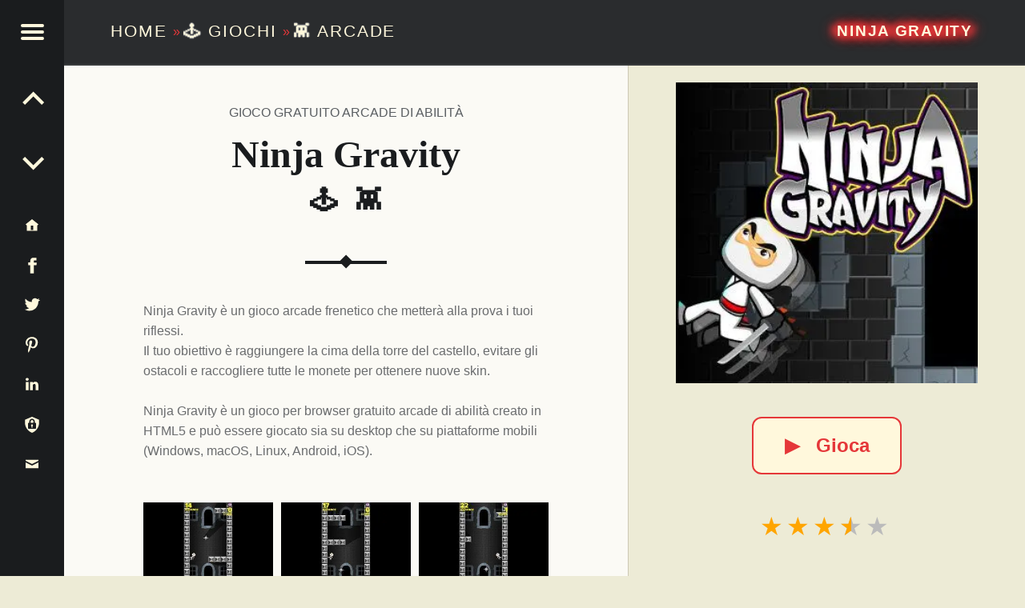

--- FILE ---
content_type: text/html;charset=utf-8
request_url: https://www.contezero.com/it/giochi/arcade/ninja-gravity
body_size: 13210
content:
<!DOCTYPE html>
<html lang="it" prefix="og: http://ogp.me/ns#">
<head>
<meta charset="utf-8" />
<title>Ninja Gravity 🕹️ 👾 | Gioco per browser arcade</title>
<meta name="generator" content="GravCMS" />
<meta name="description" content="Ninja Gravity è un gioco arcade frenetico che metterà alla prova i tuoi riflessi.
Il tuo obiettivo è raggiungere la cima della torre del castello,&hellip;" />
<meta name="viewport" content="width=device-width, initial-scale=1.0, minimum-scale=1.0">
<link rel="alternate" hreflang="x-default" href="https://www.contezero.com/games/arcade/ninja-gravity" />
<link rel="alternate" hreflang="en" href="https://www.contezero.com/games/arcade/ninja-gravity" />
<link rel="alternate" hreflang="de" href="https://www.contezero.com/de/spiele/arcade/ninja-gravity" />
<link rel="alternate" hreflang="es" href="https://www.contezero.com/es/juegos/arcade/ninja-gravity" />
<link rel="alternate" hreflang="fr" href="https://www.contezero.com/fr/jeux/arcade/ninja-gravity" />
<link rel="alternate" hreflang="it" href="https://www.contezero.com/it/giochi/arcade/ninja-gravity" />
<link rel="alternate" hreflang="pt" href="https://www.contezero.com/pt/jogos/arcade/ninja-gravity" />
<link rel="apple-touch-icon" sizes="180x180" href="/apple-touch-icon.png">
<link rel="icon" type="image/png" sizes="32x32" href="/favicon-32x32.png">
<link rel="icon" type="image/png" sizes="16x16" href="/favicon-16x16.png">
<link rel="icon" type="image/png" sizes="48x48" href="/favicon-48x48.png">
<link rel="shortcut icon" href="/favicon.ico" />
<link rel="manifest" href="/site.webmanifest">
<link rel="mask-icon" href="/safari-pinned-tab.svg" color="#5bbad5">
<meta name="msapplication-TileColor" content="#da532c">
<meta name="theme-color" content="#ffffff">
<meta name="twitter:card" content="summary_large_image">
<meta name="twitter:site" content="@ConteZeroGames">
<meta name="twitter:creator" content="@ConteZeroGames">
<meta property="og:url" content="https://www.contezero.com/it/giochi/arcade/ninja-gravity">
<meta property="og:title" content="Ninja Gravity 🕹️ 👾 | Gioco per browser arcade">
<meta property="og:description" content="Ninja Gravity è un gioco arcade frenetico che metterà alla prova i tuoi riflessi.
Il tuo obiettivo è raggiungere la cima della torre del castello,&hellip;">
<meta property="og:image" content="https://www.contezero.com/user/pages/03.games/03.arcade/ninja-gravity/NinjaGravity.jpg">
<link rel="preload" href="/user/pages/03.games/03.arcade/ninja-gravity/NinjaGravity.webp" as="image" type="image/webp">
<link rel="preload" href="/user/pages/03.games/03.arcade/ninja-gravity/thumb_screenshot-2023-05-07.17.03.09.webp" as="image" type="image/webp" media="(min-width: 961px)">
<link rel="preload" href="/user/pages/03.games/03.arcade/ninja-gravity/thumb_screenshot-2023-05-07.17.03.18.webp" as="image" type="image/webp" media="(min-width: 961px)">
<link rel="preload" href="/user/pages/03.games/03.arcade/ninja-gravity/thumb_screenshot-2023-05-07.17.03.25.webp" as="image" type="image/webp" media="(min-width: 961px)">
<style>
html{-ms-text-size-adjust:100%;-webkit-text-size-adjust:100%;overflow-y:scroll;box-sizing:border-box;line-height:1.62;font-family:'Helvetica Neue',Helvetica,Arial,sans-serif;font-size:16px}body{margin:0}article,figure,footer,header,main,nav,section{display:block}[hidden]{display:none}a{background-color:transparent;text-decoration:none;word-wrap:break-word}b,strong{font-weight:700}img{border:0;vertical-align:middle;max-width:100%}svg:not(:root){overflow:hidden}figure,menu,ul{margin:0}hr{box-sizing:content-box;clear:both;height:2px;border:0;margin:3.62em 0;background-color:#eaecee}*,:after,:before{box-sizing:inherit}menu,ul{padding:0}ul{list-style:disc;margin:0 0 1.62em 1.38em}a:hover{text-decoration:underline}a:active,a:hover{outline:0}a:focus{outline:thin dotted}img[height],img[width]{height:auto}li>ul{margin-bottom:0}::selection{text-shadow:none}.clear:after,.clear:before,.clearfix:after,.clearfix:before,.entry-content:after,.entry-content:before,.site-content:after,.site-content:before,.site-footer:after,.site-footer:before,.site-header:after,.site-header:before{content:' ';display:table}.clear,.clear:after,.clearfix:after,.entry-content:after,.site-content:after,.site-footer:after,.site-header:after,div.clear{clear:both}::-webkit-scrollbar{width:8px}::-webkit-scrollbar-track{background:rgba(255,255,255,.5);border-radius:10px;-webkit-box-shadow:0 0 0 1px rgba(255,255,255,.3),inset 0 0 6px rgba(0,0,0,.3)}::-webkit-scrollbar-thumb{background:rgba(0,0,0,.5);border-radius:10px;-webkit-box-shadow:inset 0 0 6px rgba(0,0,0,.3)}::-webkit-scrollbar-thumb:window-inactive{background:rgba(0,0,0,.25)}p{padding:0;margin:0 0 1.62em;word-wrap:break-word}.site-description{font-size:1rem}.h4,.h5,.h6,h4,h5,h6{font-size:1.15em}.h3,h3{font-size:1.24em}.h2,h2{font-size:1.38em}.site-description{font-weight:300}.h2,.h3,.h4,.h5,.h6,.site-info a,h2,h3,h4,h5,h6{font-weight:700}em,i{font-style:italic}.site-description,body{line-height:1.62}.site-title{line-height:1}.h1,.h2,.h3,.h4,.h5,.h6,h1,h2,h3,h4,h5,h6{clear:both;padding:0;margin:6% 0 4%;word-wrap:break-word;text-rendering:optimizeLegibility}.h1:first-child,.h2:first-child,.h3:first-child,.h4:first-child,.h5:first-child,.h6:first-child,h1:first-child,h2:first-child,h3:first-child,h4:first-child,h5:first-child,h6:first-child{margin-top:0}.h1 a,.h2 a,.h3 a,.h4 a,.h5 a,.h6 a,h1 a,h2 a,h3 a,h4 a,h5 a,h6 a{text-decoration:none;color:inherit}.entry-media img{width:100%;vertical-align:top}@-webkit-viewport{width:device-width}@-moz-viewport{width:device-width}@-ms-viewport{width:device-width}@-o-viewport{width:device-width}@viewport{width:device-width}@media only screen and (max-width:960px){body{-webkit-text-size-adjust:none;-ms-text-size-adjust:none}}.site{position:relative;width:100%;margin:0 auto}.site-inner{margin-left:5rem}.entry-category,.h2,.h3,.h4,.h5,.h6,h2,h3,h4,h5,h6{font-family:'Helvetica Neue',Helvetica,Arial,sans-serif}.h1,.titleh,h1{font-family:Georgia,Times,Times New Roman,serif}.site-title{font-size:1.9rem}.navigation .meta-nav{font-size:.62em}.social-links{font-size:1.24em}.navigation a:before{font-size:1.9em}.h1,h1{font-size:3em}.link-more{font-weight:400}.h1,.post .entry-title,h1{font-weight:700}.site-header,.type-img a{line-height:5rem}.h1,.h2,.h3,.h4,.h5,.h6,h1,h2,h3,h4,h5,h6{line-height:1.19}.social-links{line-height:inherit}.h2,h2{text-transform:uppercase}.entry-header{position:relative;text-align:center;padding:1.62em 0 3.62em}.entry-header .entry-title:after,.entry-header .entry-title:before{content:'';display:block;position:absolute;width:20%;height:0;left:40%;bottom:-1px;border-bottom:2px solid}.entry-header .entry-title:after{width:0;left:49.5%;bottom:0;margin:-.19rem;border:.19rem solid;transform:rotate(45deg)}.entry-category{position:absolute;width:100%;left:0;top:-.62em;text-transform:uppercase;white-space:nowrap;overflow:hidden}.entry-title,.page-title{padding:0;margin:0;word-wrap:break-word}.page-title{padding:3.62rem 0;text-align:center}.site-header{position:fixed;width:100%;right:0;top:0;padding:0 3.62rem 0 8.62rem;z-index:998;border-bottom:2px solid;transition:background .4s ease-in-out}.site-branding,.site-title{display:inline-block;margin:0}.site-branding{float:left;color:inherit}.secondary .site-branding{float:none;display:block}.site-title{position:relative;top:-.09em;letter-spacing:.09em;text-transform:uppercase;vertical-align:middle}.logo-font,.site-title{text-rendering:auto}.site-description{margin:0}.entry-title a:hover,.page-title a:hover,.site-branding a:hover{text-decoration:none}.main-navigation a,.site-branding a,.site-branding a:active,.site-title{text-decoration:none;color:#fff8dc}.site-header-widgets{float:right;min-width:38%;max-width:62%;text-align:right}.description-right{display:block;position:relative;max-width:100%;width:100%;margin:0}.breadcrumbs-left{font-size:1.3rem;font-weight:400}.site-description-right{font-size:1rem;font-weight:300}.secondary,.secondary-content{height:100%;transition:.4s ease-in-out}.secondary{position:fixed;width:0;max-width:480px;left:0;top:0;padding:0 5rem 0 0;z-index:999}.secondary-content{display:block;position:absolute;width:100%;width:calc(100% - 5rem);right:5rem;padding:3rem 0 0 3.62rem;line-height:1.62;overflow-y:auto;opacity:0;direction:rtl;transform:translateX(-110%)}.secondary-content-container{direction:ltr;padding-bottom:5rem}.main-navigation a:active,.main-navigation a:hover{color:inherit}.main-navigation ul{padding:0;margin:0;list-style:none}.main-navigation li{padding:0;margin:-1px 0 0;overflow:hidden;border-top:1px solid;border-bottom:1px solid}.main-navigation a{display:block;padding:.62em;color:inherit}.main-navigation li li>a{padding-left:1.62em}.main-navigation li li li>a{padding-left:2.62em}.main-navigation li ul{margin-bottom:-1px}.secondary-controls{position:absolute;width:5rem;right:0;top:0;line-height:5rem}.menu-toggle{display:block;position:relative;width:5rem;height:5rem;padding:0;background:0 0;color:inherit;cursor:pointer;transition:.6s ease-in-out;transform:rotate(0deg)}.menu-toggle:active,.menu-toggle:focus,.menu-toggle:hover{opacity:1}.hamburger-item{position:absolute;display:block;height:4px;width:29px;left:50%;top:50%;margin-left:-14px;border-radius:2px;opacity:1;transition:.6s ease-in-out;transform-origin:0 50%;transform:rotate(0deg)}.hamburger-item:nth-child(1){margin-top:-10px}.hamburger-item:nth-child(2){margin-top:-2px}.hamburger-item:nth-child(3){margin-top:6px}.secondary-controls .social-links{padding:1rem 0;line-height:3rem;text-align:center;float:none}.secondary-controls .navigation.social-links{line-height:inherit;padding:0}.secondary-controls .social-links li{float:none}.secondary-controls .social-links a{display:block;padding:0}.social-links{float:right}.social-links a{padding-left:.62em;color:inherit;transition:.4s}.social-links a:hover{text-decoration:none}a:visited svg {fill:inherit}.social-links a:before{display:inline-block;vertical-align:top}.is-not-singular .content-area{margin-top:5rem}.blog .content-area{position:relative;margin-top:5rem}.navigation .meta-nav{margin-right:1em;text-transform:uppercase;opacity:.66}.alt-content{padding:0 8rem}.titleh{font-weight:700;font-size:1.9rem}.no-upper{text-transform:none}.site-footer{position:relative;padding:2rem 3.62rem;text-align:center}.site-info a{color:inherit}.link-more a,.link-more a:visited{display:inline-block;padding:.62em 1.62em;margin:1em 0 1.62em;border:2px solid;background-color:#fff8dc;text-decoration:none;border-radius:.5em;font-weight:700}.link-more a:active,.link-more a:hover{background-color:#ffdab9;text-decoration:none}@media only screen and (max-width:960px){.site-inner{margin-left:0}.breadcrumbs-left{font-size:1rem;font-weight:300}.is-singular .site .site-header,.site-header{position:relative;width:100%;top:0;padding:1rem 1.62rem 1rem 4rem;line-height:3.62rem}.site .site-header-widgets,.site-branding{float:none;display:block}.site .site-header-widgets{max-width:100%;text-align:left}.secondary{padding:0}.secondary-content{width:calc(100% - 3rem);right:3rem;padding:3.62rem 0 0 2.62rem}.main-navigation li li>a{padding-left:1em}.main-navigation li li li>a{padding-left:2em}.secondary-controls{width:3rem;line-height:3rem;background:inherit}.menu-toggle{width:3rem;height:3rem;right:-3rem;margin-top:3rem;background:inherit}.blog .content-area,.is-not-singular .content-area{margin-top:0}.page .entry-header{margin-top:3.62rem}}@media only screen and (max-width:680px){body{padding-left:0;padding-right:0}.alt-content{padding:0 2rem}.site-footer{padding:1rem}.site-branding{float:none;display:block}.link-more a,.link-more a:visited{display:inline-block;padding:.62em 1.62em;margin:1em 0 1.62em;border:2px solid;background-color:#fff8dc;text-decoration:none;border-radius:.5em}.link-more a:active,.link-more a:hover{background-color:#ffdab9;text-decoration:none}}.hidecont{display:none}.limit-h{max-height:2.4em;overflow:hidden}.site-header{background-color:#2a2c2e;border-color:#3a3c3e}.hamburger-item,.site{background-color:#fbfaf5}.site-footer,body{background-color:#edebd6}.current-menu-item>a,.main-navigation a:hover{background-color:#3a3c3e}.secondary{background-color:#1a1c1e}.current-menu-item>a,.secondary h2,.secondary-controls,.site-header{color:#fff8dc}.secondary{color:#9a9c9e}body{color:#6a6c6e}.h1,.h2,.h3,.h4,.h5,.h6,h1,h2,h3,h4,h5,h6{color:#1a1c1e}.accent-color,a{color:#e53739}.site-content{border-color:#eaecee}.secondary{border-color:#3a3c3e}.main-navigation li,.secondary *,.site-content *,.widget ul li{border-color:inherit}::selection{background:#fafcbe;color:#6a6c2e}@media only screen and (max-width:960px){.site-header{background-color:#2a2c2e}}.site-footer{color:#666}.description-right .site-title{font-weight:700;font-size:1.2rem;padding:.19em .38em;text-shadow:.38em 0 .38em #e53739,-.38em 0 .38em #e53739,0 .19em .38em #e53739,0 -.19em .38em #e53739,.45em 0 .7em #e53739,-.45em 0 .7em #e53739,0 .25em .7em #e53739,0 -.25em .7em #e53739;line-height:1.4}.home-title-shadow{word-break:keep-all;text-shadow:.02em 0 .02em #e53739,-.02em 0 .02em #e53739,0 .02em .02em #e53739,0 -.02em .02em #e53739}.title-postfix-emoji{display:block;letter-spacing:.2em;font-size:.7em;padding:.3em 0 0 .2em}.bread-emoji{text-shadow:.04em 0 .04em #8f9193,-.04em 0 .04em #8f9193,0 .04em .04em #8f9193,0 -.04em .04em #8f9193}.rating{font-size:2rem;line-height:1.5;text-align:center;overflow:hidden;height:4rem}.rating-rel,.rating-single{font-size:1.1rem;line-height:1;text-align:left;overflow:hidden}.rating-single{font-size:2rem;line-height:1.5;float:left;height:3.4rem}.rating-single .star-1,.rating-single .star-2,.rating-single .star-3,.rating-single .star-4,.rating-single .star-5{cursor:pointer}.rating span,.rating-single span{color:#bbb;font-size:2rem;line-height:1.5}.rating span,.rating-rel span,.rating-single div,.rating-single span{position:relative;float:right;text-decoration:none;letter-spacing:.125em;vertical-align:middle}.rating-rel span{color:#bbb;font-size:1.1rem;line-height:1}.rating-single div{display:inline;font-size:2rem;line-height:1.5}.rating span:first-child,.rating-single div:first-child,.rating-single span:first-child{margin-right:.05em}.rating span,.rating span:after,.rating-single span,.rating-single span:after{transition:color .4s}.rating-single[data-rating] span:focus,.rating-single[data-rating] span:focus:after,.rating-single[data-rating] span:focus~span,.rating-single[data-rating] span:focus~span:after,.rating-single[data-rating] span:hover,.rating-single[data-rating] span:hover:after,.rating-single[data-rating] span:hover~span,.rating-single[data-rating] span:hover~span:after{color:tomato;outline:0}.rating-stars{display:inline-block;margin-bottom:.4rem}[data-rating^="0.5"] .star-1:after,[data-rating^="1.5"] .star-2:after,[data-rating^="2.5"] .star-3:after,[data-rating^="3.5"] .star-4:after,[data-rating^="4.5"] .star-5:after{content:'\2605';position:absolute;left:0;right:56%;overflow:hidden}[data-rating^="0.5"] .star-1:after,[data-rating^="1"] .star-1,[data-rating^="1.5"] .star-2:after,[data-rating^="2"] .star-2,[data-rating^="2"] .star-2~span,[data-rating^="2.5"] .star-3:after,[data-rating^="3"] .star-3,[data-rating^="3"] .star-3~span,[data-rating^="3.5"] .star-4:after,[data-rating^="4"] .star-4,[data-rating^="4"] .star-4~span,[data-rating^="4.5"] .star-5:after,[data-rating^="5"] .star-5,[data-rating^="5"] .star-5~span{color:orange}.svgIcon svg{height:3rem;width:3rem;margin:0 auto;vertical-align:middle}.svgIcon{display:block;fill:#fff8dc;stroke:none}.lang-container-main{float:none;display:block;margin-top:.5rem;margin-bottom:3rem}.lang-container{line-height:32px;display:inline;padding:4px 12px 4px 0}.languagepicker{background-color:#fff;display:inline-block;padding:0;height:32px;overflow:hidden;transition:all .3s ease;margin:0 50px 10px 0;vertical-align:top;position:fixed}.languagepicker:hover{height:197px}.languagepicker li{display:block;padding:0;line-height:32px;border-top:1px solid #eee;text-align:center}.languagepicker li a{display:block;padding:0 12px;color:#000;text-decoration:none}.languagepicker li:hover{background-color:#eee}.languagepicker li:first-child a{border:0;background:#fff!important}.roundborders{border-radius:5px}.large:hover{height:245px}.navigation{font-size:1.24em}.post-navigation-info{line-height:inherit;text-align:center}.post-navigation-info-menu{line-height:5rem;height:5rem;font-size:1.24em}.post-navigation-info a{display:block;position:relative;color:inherit}.post-navigation-info a:hover{text-decoration:none}.post-navigation-info .post-title{display:block;position:absolute;left:100%;top:0;padding:0 1.62em;white-space:nowrap;opacity:0;transition:.2s;transform-origin:0 50%;transform:scale(0,1);background-color:#e53739;border-color:#e53739;color:#fff8dc}.post-navigation-info .post-title:before{content:'';display:none;position:absolute;width:0;height:0;right:100%;top:50%;margin:-.62em 0;border:.62em solid transparent;border-right-color:inherit;border-left:0}#menu-toggle{max-width:100%;font-size:1em;border:0;outline:0;line-height:5rem}#menu-btn,#menu-close{display:none}.site-branding a:hover,.social-links a:hover,h2 a:hover{color:#e53739}.social-links .svgIcon:hover{fill:#e53739}.menu-toggle{background-color:#1a1c1e}.menu-toggle .hamburger-item{background-color:#fff8dc}.menu-toggle:active .hamburger-item,.menu-toggle:focus .hamburger-item{background-color:#fff8dc}.menu-toggle:hover .hamburger-item{background-color:#e53739}#menu-btn:checked+#secondary{width:100%;box-shadow:0 0 .62rem rgba(0,0,0,.9)}#menu-btn:checked+#secondary #menu-open{display:none}#menu-btn:checked+#secondary #menu-close{display:block}#menu-btn:not(:checked)+#secondary #menu-open{display:block}#menu-btn:not(:checked)+#secondary #menu-close{display:none}#menu-btn:checked+#secondary .secondary-content{opacity:1;transform:translateX(0)}#menu-btn:checked+#secondary .hamburger-item:nth-child(1){margin-top:-12px;margin-left:-12px;transform:rotate(45deg)}#menu-btn:checked+#secondary .hamburger-item:nth-child(2){width:0;opacity:0}#menu-btn:checked+#secondary .hamburger-item:nth-child(3){margin-top:8px;margin-left:-12px;transform:rotate(-45deg)}#menu-btn:checked+#secondary .menu-toggle{right:0}@media (hover:hover) and (pointer:fine){.post-navigation-info a:hover .post-title,.post-navigation-info label:hover .post-title{left:120%;opacity:.8;transform:scale(1,1)}.post-navigation-info a:hover .post-title:before,.post-navigation-info label:hover .post-title:before{display:block}.custom-img-fade-eff:hover,.custom-img-single-play-eff:hover{opacity:.8}}.cat-emoji{position:absolute;top:50%;left:50%;transform:translate(-50%,-50%);font-size:10rem;text-shadow:0 0 30px rgba(0,0,0,.5);color:#eee}
.screen-bg-img1{background-image: url('/user/pages/03.games/03.arcade/ninja-gravity/screenshot-2023-05-07.17.03.09.webp')}
.screen-bg-img1-j{background-image: url('/user/pages/03.games/03.arcade/ninja-gravity/screenshot-2023-05-07.17.03.09.jpg')}
.screen-bg-img2{background-image: url('/user/pages/03.games/03.arcade/ninja-gravity/screenshot-2023-05-07.17.03.18.webp')}
.screen-bg-img2-j{background-image: url('/user/pages/03.games/03.arcade/ninja-gravity/screenshot-2023-05-07.17.03.18.jpg')}
.screen-bg-img3{background-image: url('/user/pages/03.games/03.arcade/ninja-gravity/screenshot-2023-05-07.17.03.25.webp')}
.screen-bg-img3-j{background-image: url('/user/pages/03.games/03.arcade/ninja-gravity/screenshot-2023-05-07.17.03.25.jpg')}
@-webkit-keyframes fade{0%{opacity:0}to{opacity:1}}@keyframes fade{0%{opacity:0}to{opacity:1}}div.sharedaddy{padding:1.62em 0 0;margin:1.62em 0 0;border-top:2px solid}.entry-content div.sharedaddy h3.sd-title:before,.site div#jp-relatedposts a:before,.site div#jp-relatedposts h3.jp-relatedposts-headline em:before{display:none}.site div#jp-relatedposts{padding-top:1.62em;margin:1.62em 0 0;border-top:2px solid}.site div#jp-relatedposts h3.jp-relatedposts-headline{display:block;float:none;font-size:1em}.site div#img-ss div.jp-relatedposts-items-visual,.site div#jp-relatedposts div.jp-relatedposts-items-visual{margin:0}.site div#jp-relatedposts div.jp-relatedposts-items .jp-relatedposts-post{width:32%;padding:0;margin:0 0 0 2%;opacity:1}.site div#jp-relatedposts div.jp-relatedposts-items .jp-relatedposts-post:first-child{margin:0}.site div#jp-relatedposts div.jp-relatedposts-items .jp-relatedposts-post:nth-child(3n+1){margin:0}.site div#img-ss div.jp-relatedposts-items .jp-relatedposts-post img,.site div#jp-relatedposts div.jp-relatedposts-items .jp-relatedposts-post img{width:100%}.site div#jp-relatedposts div.jp-relatedposts-items-visual h4.jp-relatedposts-post-title{margin:.62em 0 .38em;font-size:1em}@media only screen and (max-width:680px){.site div#jp-relatedposts div.jp-relatedposts-items .jp-relatedposts-post,.site div#jp-relatedposts div.jp-relatedposts-items .jp-relatedposts-post:first-child,.site div#jp-relatedposts div.jp-relatedposts-items .jp-relatedposts-post:nth-child(3n+1){width:100%;margin:1.62em 0 0}}.is-singular .site-inner{position:relative;width:55%;margin:0 0 0 5rem}.is-singular .entry-header{margin-bottom:3rem}.is-singular .entry-header .entry-title:before{bottom:-2px;border-bottom-width:4px}.is-singular .entry-header .entry-title:after{bottom:-2px;border-width:.38rem}.is-singular .site-content{padding:8.62rem 0 3.62rem;max-width:72%;margin:0 auto}.is-singular .entry-media{position:fixed;width:45%;width:calc(45% - 5rem);height:calc(100% - 5rem);right:0;top:5rem;background-position:50% 100%;background-size:contain;overflow:hidden;background-repeat:no-repeat}.entry-content-play{text-align:center}@media only screen and (min-width:961px){.is-singular .entry-media img{margin:0}@supports (object-fit:contain){.is-singular .entry-media img{object-fit:contain}}.is-singular .entry-media{background-color:#edebd6;border-left:1px solid #cdc8b4}.is-singular .entry-media .entry-content-play{margin:0;vertical-align:top}}@media only screen and (max-width:1200px){.is-singular .site-inner{width:62%}.is-singular .entry-media{width:38%;width:calc(38% - 5rem)}}@media only screen and (max-width:1024px){.is-singular .site-content{max-width:84%}}@media only screen and (max-width:960px){.is-singular .site-inner{margin-left:0;width:100%}.is-singular .entry-media .entry-content-play{padding:2rem 0 0}.is-singular .site-header>.site-branding{display:block}.is-singular .entry-media{position:relative;width:auto;height:auto;right:auto;top:auto;margin:0 -9.52%;background:0 0}.is-singular .entry-media img{visibility:visible}.is-singular .site .site-content{padding-top:0}}.link-play-game{font-size:1.5rem;font-weight:600}.sHb,.sHb-i{display:inline-block}.sHb{border-radius:8px;transition:25ms ease-out;padding:7px 10px;font-size:22px;font-family:Helvetica Neue,Helvetica,Arial,sans-serif;text-align:center;line-height:28px;margin:4px 2px;cursor:pointer}.sHb-i svg{width:22px;height:22px;margin:0;vertical-align:middle}.sHb-i{fill:#fff;stroke:none}.sHb-wh{background:#25d366}.sHb-wh:hover{background:#1da851}.sHb-fa{background:#3b5998}.sHb-fa:hover{background:#2d4373}.sHb-tw{background:#55acee}.sHb-tw:hover{background:#2795e9}.sHb-te{background:#54a9eb}.sHb-te:hover{background:#4b97d1}.sHb-em{background:#777}.sHb-em:hover{background:#5e5e5e}.sHb-sk{background:#00aff0}.sHb-sk:hover{background:#077db4}.adtsty{display:block;padding:1px 1px 10px;line-height:28px;height:62px}.site div#jp-relatedposts,div.sharedaddy{border-color:inherit}#jp-relatedposts{display:none;padding-top:1em;margin:1em 0;position:relative;clear:both}.jp-relatedposts:after{content:'';display:block;clear:both}#jp-relatedposts h3.jp-relatedposts-headline{margin:0 0 1em;display:inline-block;float:left;font-size:9pt;font-weight:700;font-family:inherit}#jp-relatedposts h3.jp-relatedposts-headline em:before{content:"";display:block;width:100%;min-width:30px;border-top:1px solid #ddd;border-top:1px solid rgba(0,0,0,.2);margin-bottom:1em}#jp-relatedposts h3.jp-relatedposts-headline em{font-style:normal;font-weight:700}#jp-relatedposts .jp-relatedposts-items{clear:left}#jp-relatedposts .jp-relatedposts-items-visual{margin-right:-20px}#jp-relatedposts .jp-relatedposts-items .jp-relatedposts-post{float:left;width:33%;margin:0 0 1em;box-sizing:border-box}#jp-relatedposts .jp-relatedposts-items-visual .jp-relatedposts-post{padding-right:20px}#jp-relatedposts .jp-relatedposts-items .jp-relatedposts-post:nth-child(3n+4),#jp-relatedposts .jp-relatedposts-items-visual .jp-relatedposts-post:nth-child(3n+4){clear:both}#jp-relatedposts .jp-relatedposts-items .jp-relatedposts-post .jp-relatedposts-post-title a:hover,#jp-relatedposts .jp-relatedposts-items .jp-relatedposts-post:hover .jp-relatedposts-post-title a{text-decoration:underline}#jp-relatedposts .jp-relatedposts-items .jp-relatedposts-post:hover{opacity:1}#jp-relatedposts .jp-relatedposts-items p{font-size:14px;line-height:20px;margin:0;margin-bottom:0}#jp-relatedposts .jp-relatedposts-items-visual h4.jp-relatedposts-post-title{font-size:14px;line-height:20px;text-transform:none;margin:0;font-family:inherit;display:block;max-width:100%}#jp-relatedposts .jp-relatedposts-items .jp-relatedposts-post .jp-relatedposts-post-title a{font-size:inherit;font-weight:400;text-decoration:none;opacity:1}#jp-relatedposts .jp-relatedposts-items .jp-relatedposts-post img.jp-relatedposts-post-img,#jp-relatedposts .jp-relatedposts-items .jp-relatedposts-post span{display:block;max-width:90%;overflow:hidden;text-overflow:ellipsis}#jp-relatedposts .jp-relatedposts-items-visual .jp-relatedposts-post img.jp-relatedposts-post-img,#jp-relatedposts .jp-relatedposts-items-visual .jp-relatedposts-post span{max-width:100%}#jp-relatedposts .jp-relatedposts-items .jp-relatedposts-post .jp-relatedposts-post-context{color:#1a1c1e;opacity:.8}@media only screen and (max-width:640px){#jp-relatedposts .jp-relatedposts-items .jp-relatedposts-post{width:50%}#jp-relatedposts .jp-relatedposts-items .jp-relatedposts-post:nth-child(3n){clear:left}#jp-relatedposts .jp-relatedposts-items-visual{margin-right:20px}}@media only screen and (max-width:320px){#jp-relatedposts .jp-relatedposts-items .jp-relatedposts-post{width:100%;clear:both;margin:0 0 1em}}#content div.sharedaddy,#main div.sharedaddy,div.sharedaddy{clear:both}div.sharedaddy h3.sd-title{margin:0 0 1em;display:inline-block;line-height:1.2;font-size:9pt;font-weight:700}div.sharedaddy h3.sd-title:before{content:"";display:block;width:100%;min-width:30px;border-top:1px solid #ddd;margin-bottom:1em}.site div#jp-relatedposts div.jp-relatedposts-items .related-box{padding-top:1em}h2.cat-links{font-weight:400;color:#5b5f63;font-size:16px;line-height:1.62}.single h2.cat-element{margin:0 .38em;opacity:1}.star-data-container{display:inline;margin:0 18px}.star-count{display:block}.site div#img-ss{padding-top:1.62em;margin:1.62em 0 0;border-color:inherit}#average-votes{padding-left:2rem}#rating-message{color:orange;padding:1.5rem 0;font-weight:700;display:none}#rating-right{cursor:pointer}.star-cont{line-height:.7}.star-cont .star-count{margin-left:2rem}.star-cont .star-score{font-weight:700;margin-left:.5rem}.site div#img-ss div.jp-relatedposts-items .jp-relatedposts-post{width:32%;padding:0;margin:0 0 0 2%}.site div#img-ss div.jp-relatedposts-items .jp-relatedposts-post:first-child{margin:0}.site div#img-ss div.jp-relatedposts-items .jp-relatedposts-post:nth-child(3n+1){margin:0}@media only screen and (max-width:680px){.entry-category{position:static;white-space:normal;padding-top:1.5em}.site div#img-ss div.jp-relatedposts-items .jp-relatedposts-post,.site div#img-ss div.jp-relatedposts-items .jp-relatedposts-post:first-child,.site div#img-ss div.jp-relatedposts-items .jp-relatedposts-post:nth-child(3n+1){width:100%;margin:1.62em 0 0}}#img-ss{display:none;padding-top:1em;margin:1em 0;position:relative;clear:both}#img-ss .jp-relatedposts-items{clear:left}#img-ss .jp-relatedposts-items-visual{margin-right:-20px}#img-ss .jp-relatedposts-items .jp-relatedposts-post{float:left;width:33%;margin:0 0 1em;box-sizing:border-box}#img-ss .jp-relatedposts-items-visual .jp-relatedposts-post{padding-right:20px}#img-ss .jp-relatedposts-items .jp-relatedposts-post:nth-child(3n+4),#img-ss .jp-relatedposts-items-visual .jp-relatedposts-post:nth-child(3n+4){clear:both}@media (hover:hover) and (pointer:fine){#img-ss .jp-relatedposts-items .jp-relatedposts-post:hover{opacity:.8}}@media only screen and (max-width:640px){#img-ss .jp-relatedposts-items .jp-relatedposts-post{width:50%}#img-ss .jp-relatedposts-items .jp-relatedposts-post:nth-child(3n){clear:left}#img-ss .jp-relatedposts-items-visual{margin-right:20px}}@media only screen and (max-width:320px){#img-ss .jp-relatedposts-items .jp-relatedposts-post{width:100%;clear:both;margin:0 0 1em}}#jp-relatedposts .jp-relatedposts-items-visual .jp-relatedposts-post{opacity:1}@media (hover:hover) and (pointer:fine){#jp-relatedposts .jp-relatedposts-items .jp-relatedposts-post:hover{opacity:.8}}#close-imgth1,#close-imgth2,#close-imgth3,#next-imgth1,#next-imgth2,#next-imgth3,#prev-imgth1,#prev-imgth2,#prev-imgth3{display:none}.site div#img-ss div.jp-relatedposts-items div.close-imgth,.site div#img-ss div.jp-relatedposts-items div.next-imgth,.site div#img-ss div.jp-relatedposts-items div.prev-imgth{z-index:999;position:fixed;text-decoration:none;color:#fff;text-shadow:.03em 0 .01em #000,-.03em 0 .01em #000,0 .03em .01em #000,0 -.03em .01em #000}.site div#img-ss div.jp-relatedposts-items div.next-imgth,.site div#img-ss div.jp-relatedposts-items div.prev-imgth{top:50%;transform:translate(0,-50%);font-size:3rem;line-height:5rem}.site div#img-ss div.jp-relatedposts-items div.prev-imgth{left:1%;cursor:pointer}.site div#img-ss div.jp-relatedposts-items div.next-imgth{right:1%;cursor:pointer}.site div#img-ss div.jp-relatedposts-items div.close-imgth{top:1%;right:1%;font-size:4rem;line-height:4rem;cursor:pointer}@media (hover:hover) and (pointer:fine){.site div#img-ss div.jp-relatedposts-items div.close-imgth:hover,.site div#img-ss div.jp-relatedposts-items div.next-imgth:hover,.site div#img-ss div.jp-relatedposts-items div.prev-imgth:hover{color:#e53739}}.site div#img-ss div.jp-relatedposts-items div.gallery-imgth{z-index:999;position:fixed;height:100%;width:100%;margin:0!important;padding:0;background-color:rgba(0,0,0,.9);top:0;left:0;opacity:1;pointer-events:initial}#fullimgth1.fading,#fullimgth2.fading,#fullimgth3.fading{-webkit-animation:fade .5s;animation:fade .5s}.site div#img-ss div.jp-relatedposts-items div.gallery-imgth div.bg-fullimgth{position:fixed;padding:0;max-height:90%;max-width:90%;top:50%;left:50%;margin:0 -50% 0 0;transform:translate(-50%,-50%);object-fit:contain;height:90%;width:90%;background-repeat:no-repeat;background-size:contain;background-position:center}.custom-img-play-eff{position:relative;display:inline-block;cursor:pointer}.custom-img-single-play-eff{display:block;margin:0 auto;vertical-align:bottom;cursor:pointer}@media (hover:hover) and (pointer:fine){.custom-img-play-eff:hover{cursor:zoom-in}.custom-img-single-play-eff:hover:after{position:absolute;top:30%;left:50%;transform:translate(-50%,-55%);content:"\0025B6";font-size:8rem;opacity:.8;text-shadow:0 0 30px rgba(0,0,0,.5);color:#eee}}@media only screen and (min-width:961px){.container-flex{margin:0;padding:0;display:flex;height:100%;width:100%}#media{display:flex;background-color:#edebd6;justify-content:center;align-items:center;flex-direction:column;flex-grow:1}#media_image_container,#media_split{width:100%;display:flex;align-items:center}#media_split{flex-direction:column;height:100%}#media_image_container{height:60%;flex-grow:1;flex-shrink:0;justify-content:center}#media_image{object-fit:contain;width:86%}#media_play,#media_rate{height:20%;width:100%;flex-grow:1;flex-shrink:0;display:flex;align-items:center;justify-content:center}#media_image{z-index:20}#media_play{z-index:30}#media_rate{z-index:10}.link-play-game a{margin:0}}@media only screen and (min-width:1250px){#media_image_container{height:66%}#media_image{width:76%}#media_play,#media_rate{height:17%}}@media only screen and (min-width:1250px) and (hover:hover) and (pointer:fine){.custom-img-single-play-eff:hover:after{top:33%}}@media only screen and (min-width:1500px){#media_image_container{height:72%}#media_image{width:66%}#media_play,#media_rate{height:14%}}@media only screen and (min-width:1500px) and (hover:hover) and (pointer:fine){.custom-img-single-play-eff:hover:after{top:36%}}@media only screen and (min-aspect-ratio:32/13) and (hover:hover) and (pointer:fine){#media_image{width:auto}}@media only screen and (max-aspect-ratio:13/10) and (hover:hover) and (pointer:fine){#media_image{width:90%;margin:0 auto}}@media only screen and (max-width:960px) and (hover:hover) and (pointer:fine){#media_image{width:80%;margin:0 auto}}@media only screen and (max-width:960px){.custom-img-single-play-eff{position:relative}.custom-img-single-play-eff:hover:after{top:50%}}#media_image .post-thumbnail{position:relative;padding-bottom:100%;height:0;overflow:hidden}#media_image .post-thumbnail img{position:absolute;top:0;left:0;height:100%}
</style>
</head>
<body id="top" class="is-singular not-front-page single single-post not-scrolled  ">
<div id="page" class="hfeed site">
<div class="site-inner">
<header id="masthead" class="site-header" >
<div id="breadcrumbs" itemscope itemtype="https://schema.org/BreadcrumbList">
<div class="site-branding">
<span class="site-title logo type-text breadcrumbs-left">
<a href="https://www.contezero.com/it"><span>Home</span></a>
</span>
<span class="accent-color">&nbsp;»&nbsp;</span><span class="site-title logo type-text breadcrumbs-left" itemprop="itemListElement" itemscope itemtype="https://schema.org/ListItem">
<a href="https://www.contezero.com/it/giochi" itemprop="item"><span itemprop="name"><span class="bread-emoji">🕹️</span>&nbsp;Giochi</span></a>
<meta itemprop="position" content="1" />
</span>
<span class="accent-color">&nbsp;»&nbsp;</span><span class="site-title logo type-text breadcrumbs-left" itemprop="itemListElement" itemscope itemtype="https://schema.org/ListItem">
<a href="https://www.contezero.com/it/giochi/arcade" itemprop="item"><span itemprop="name"><span class="bread-emoji">👾</span>&nbsp;Arcade</span></a>
<meta itemprop="position" content="2" />
</span>
</div><div id="site-header-widgets" class="site-header-widgets">
<div class="description-right">
<span class="site-title logo type-text site-description-right" itemprop="itemListElement" itemscope itemtype="https://schema.org/ListItem">
<span itemprop="name">Ninja Gravity</span>
<meta itemprop="item" content="https://www.contezero.com/it/giochi/arcade/ninja-gravity" />
<meta itemprop="position" content="3" />
</span>
</div>
</div>
</div>
<input type="checkbox" id="menu-btn"/>
<section id="secondary" class="secondary">
<div class="secondary-content">
<div class="secondary-content-container">
<div class="site-branding">
<span class="site-title logo type-text titleh">
<a href="https://www.contezero.com/it">ConteZero</a>
</span>
<h2 class="site-description">I Migliori Giochi HTML5 Gratuiti</h2>
</div>
<div class="lang-container-main">
<div class="lang-container">Lingua</div>
<div class="lang-container">
<ul class="languagepicker roundborders">
<li><a href="#">IT</a></li>
<li><a href="/games/arcade/ninja-gravity">EN</a></li>
<li><a href="/de/spiele/arcade/ninja-gravity">DE</a></li>
<li><a href="/es/juegos/arcade/ninja-gravity">ES</a></li>
<li><a href="/fr/jeux/arcade/ninja-gravity">FR</a></li>
<li><a href="/pt/jogos/arcade/ninja-gravity">PT</a></li>
</ul>
</div>
</div>
<nav id="site-navigation" class="main-navigation" role="navigation" itemscope="" itemtype="https://schema.org/SiteNavigationElement">
<div class="menu">
<ul class="nav" id="menu-primary">
<li class="menu-item menu-item-0 ">
<a href="/it/giochi"><span class="bread-emoji">🕹️</span>&nbsp;&nbsp;Giochi</a>
<ul class="sub-menu">
<li class="menu-item menu-item-1 current-menu-item">
<a href="/it/giochi/arcade"><span class="bread-emoji">👾</span>&nbsp;&nbsp;Arcade</a>
</li>
<li class="menu-item menu-item-2 ">
<a href="/it/giochi/avventura"><span class="bread-emoji">🗡️</span>&nbsp;&nbsp;Avventura</a>
</li>
<li class="menu-item menu-item-3 ">
<a href="/it/giochi/azione"><span class="bread-emoji">🏃</span>&nbsp;&nbsp;Azione</a>
</li>
<li class="menu-item menu-item-4 ">
<a href="/it/giochi/carte"><span class="bread-emoji">🃏</span>&nbsp;&nbsp;Carte</a>
</li>
<li class="menu-item menu-item-5 ">
<a href="/it/giochi/casual"><span class="bread-emoji">🏖️</span>&nbsp;&nbsp;Casual</a>
</li>
<li class="menu-item menu-item-6 ">
<a href="/it/giochi/corse"><span class="bread-emoji">🏁</span>&nbsp;&nbsp;Corse</a>
</li>
<li class="menu-item menu-item-7 ">
<a href="/it/giochi/match-3"><span class="bread-emoji">🍬</span>&nbsp;&nbsp;Match 3</a>
</li>
<li class="menu-item menu-item-8 ">
<a href="/it/giochi/rompicapo"><span class="bread-emoji">💡</span>&nbsp;&nbsp;Rompicapo</a>
</li>
<li class="menu-item menu-item-9 ">
<a href="/it/giochi/strategia"><span class="bread-emoji">🏰</span>&nbsp;&nbsp;Strategia</a>
</li>
<li class="menu-item menu-item-10 ">
<a href="/it/giochi/tavolo"><span class="bread-emoji">🎲</span>&nbsp;&nbsp;Tavolo</a>
</li>
</ul>
</li>
<li class="menu-item menu-item-1 ">
<a href="/it/android"><span class="bread-emoji">📱</span>&nbsp;&nbsp;Android</a>
</li>
<li class="menu-item menu-item-2 ">
<a href="/it/linux"><span class="bread-emoji">🐧</span>&nbsp;&nbsp;Linux</a>
</li>
</ul>
</div>
</nav>
</div>
</div>
<div class="secondary-controls">
<div class="post-navigation-info post-navigation-info-menu">
<label id="menu-toggle" class="menu-toggle" role="button" tabindex="0" aria-label="Menu" aria-controls="secondary" aria-expanded="false" for="menu-btn" onclick="javascript:tMenu();">
<span class="hamburger-item"></span>
<span class="hamburger-item"></span>
<span class="hamburger-item"></span>
<span id="menu-open" class="post-title">Menu</span>
<span id="menu-close" class="post-title">Chiudi</span>
</label>
</div>
<nav class="navigation social-links post-navigation-info" role="navigation">
<div class="nav-next svgIcon">
<a rel="next"  href="/it/giochi/arcade/break-many-bricks">
<svg xmlns="http://www.w3.org/2000/svg" viewBox="-1 0 16 16"><path d="M11 11L7.5 7.5 4 11l-1-1 4.5-4.5L12 10z"/></svg>
<span class="post-title"><span class="meta-nav">Prossimo </span>Break MANY Bricks</span>
</a>
</div>
<div class="nav-previous svgIcon">
<a rel="prev" href="/it/giochi/arcade/run-boys">
<svg xmlns="http://www.w3.org/2000/svg" viewBox="-1 0 16 16"><path d="M11 6L7.5 9.5 4 6 3 7l4.5 4.5L12 7z"/></svg>
<span class="post-title"><span class="meta-nav">Precedente </span>Run Boys</span>
</a>
</div>
</nav>
<div class="social-links">
<div class="post-navigation-info svgIcon">
<a href="https://www.contezero.com/it">
<svg xmlns="http://www.w3.org/2000/svg" viewBox="-7 -7 30 30"><path d="M8 3L3 7l1 1v4h8V8l1-1-5-4zm1 8.5H7V8h2v3.5z"/></svg>
<span class="post-title">Home</span>
</a>
</div>
<div class="post-navigation-info svgIcon">
<a href="https://www.facebook.com/ConteZeroGames" onClick="followUs('fb')" target="_blank" rel="nofollow noopener">
<svg xmlns="http://www.w3.org/2000/svg" viewBox="-16 -16 56 56"><path id="fb-svg" d="M18.8 7.5h-4.3v-2c0-1 .6-1 1-1h3v-4h-4.3c-4 0-4.7 3-4.7 4.8v2h-3v4h3v12h5v-12h4l.4-4z"/></svg>
<span class="post-title">Seguici su Facebook</span>
</a>
</div>
<div class="post-navigation-info svgIcon">
<a href="https://twitter.com/ConteZeroGames" onClick="followUs('tw')" target="_blank" rel="nofollow noopener">
<svg xmlns="http://www.w3.org/2000/svg" viewBox="-16 -16 56 56"><path id="tw-svg" d="M23.4 4.8c-.8.4-1.5.4-2.2 0 1-.6 1-1 1.3-2-1 .5-2 1-3 1-.8-1-2-1.4-3.3-1.4-2.5 0-4.6 2-4.6 4.5 0 .4 0 .7.1 1C8 8 4.8 6 2.5 3.3 2 4 2 4.8 2 5.6c0 1.6.8 3 2 3.8-.7 0-1.4-.2-2-.6V9c0 2.2 1.6 4 3.6 4.4-.7.2-1.4.2-2 .1.6 1.8 2.3 3 4.3 3.2-2 1.5-4.3 2.2-6.7 2 2 1.3 4.4 2 7 2 8.4 0 13-7 13-13V7c1-.6 2-1.2 2.6-2z"/></svg>
<span class="post-title">Seguici su Twitter</span>
</a>
</div>
<div class="post-navigation-info svgIcon">
<a href="https://www.pinterest.com/contezerogames" onClick="followUs('pi')" target="_blank" rel="nofollow noopener">
<svg xmlns="http://www.w3.org/2000/svg" viewBox="-16 -16 56 56"><path d="M12 .5C6 .5 2.7 5 2.7 8.8c0 2.3 1 4.3 2.7 5 .3.1.6 0 .7-.3l.3-1c.1-.3.1-.4-.2-.7-.5-.6-1-1.4-1-2.6 0-3.3 2.5-6.3 6.5-6.3 3.6 0 5.5 2.2 5.5 5 0 3.8-1.7 7-4.2 7-1.4 0-2.4-1-2-2.5.4-1.7 1.2-3.5 1.2-4.7 0-1-.6-2-1.8-2C9 5.6 7.8 7 7.8 9c0 1.3.4 2 .4 2l-1.7 7.2c-.5 2-.1 4.8 0 5 0 .2.2.2.3.1.1-.2 1.8-2.3 2.4-4.3l1-3.6c.4 1 1.8 1.7 3.2 1.7 4.3 0 7-4 7-9 0-4-3.3-7.6-8.4-7.6z"/></svg>
<span class="post-title">Seguici su Pinterest</span>
</a>
</div>
<div class="post-navigation-info svgIcon">
<a href="https://it.linkedin.com/in/michelecherici/it" onClick="followUs('li')" target="_blank" rel="nofollow noopener">
<svg xmlns="http://www.w3.org/2000/svg" viewBox="-10 -9 36 36"><path d="M4.7 14H2.2V6.3h2.6V14zM3.4 5.2h0C2.6 5.2 2 4.6 2 3.9c0-.8.6-1.3 1.5-1.3s1.4.6 1.4 1.3c0 .7-.6 1.3-1.5 1.3zM14 14h-2.6V9.9c0-1-.4-1.7-1.3-1.7-.7 0-1.1.5-1.3.9-.1.2-.1.4-.1.6V14H6.1V6.3h2.6v1.1c.3-.5 1-1.3 2.3-1.3 1.7 0 3 1.1 3 3.5V14z"/></svg>
<span class="post-title">Linkedin</span>
</a>
</div>
<div class="post-navigation-info svgIcon">
<a href="https://www.contezero.com/it/privacy">
<svg xmlns="http://www.w3.org/2000/svg" viewBox="-9 -9 38 38"><path d="M10,9.6c-0.6,0-1,0.4-1,1c0,0.4,0.3,0.7,0.6,0.8l-0.3,1.4h1.3l-0.3-1.4c0.4-0.1,0.6-0.4,0.6-0.8v0C11,10,10.6,9.6,10,9.6z   M10.1,5.3c-0.7,0-1.4,0.5-1.4,1.2V8h2.7V6.5C11.3,5.8,10.8,5.3,10.1,5.3z M10,2L3,5v3c0.1,4.4,2.9,8.3,7,9.9c4.1-1.6,6.9-5.5,7-9.9  V5L10,2z M14,13c0,0.6-0.4,1-1,1H7c-0.6,0-1-0.4-1-1V9c0-0.6,0.4-1,1-1h0.3V6.5C7.4,5.1,8.6,4,10,4c1.4,0,2.6,1.1,2.7,2.5V8H13  c0.6,0,1,0.4,1,1V13z"/></svg>
<span class="post-title">Privacy</span>
</a>
</div>
<div class="post-navigation-info svgIcon">
<a href="https://www.contezero.com/it/contact">
<svg xmlns="http://www.w3.org/2000/svg" viewBox="-10 -10 36 36"><path id="em-svg" d="M2 4v1l6 3 6-3V4H2zm0 2.5V12h12V6.5l-6 3-6-3z"/></svg>
<span class="post-title">Contatti</span>
</a>
</div>
</div>
</div>
</section>
</header>
<div id="content" class="site-content">
<div id="primary" class="content-area">
<article itemscope itemtype="https://schema.org/SoftwareApplication" class="post type-post status-publish pentry hentry tag-no-excerpt">
<meta itemprop="applicationCategory" content="Game" />
<meta itemprop="applicationSubCategory" content="Arcade" />
<div class="hidecont">
<span class="author vcard">
<a class="url fn" href="https://www.contezero.com/">ConteZero</a>
</span>
</div>
<div class="entry-media  resp_video">
<div class="container-flex">
<div id="media">
<div id="media_split">
<div id="media_image_container">
<div id="media_image">
<a href="/it/giochi/arcade/ninja-gravity/play:full" onclick="gotoPlay('im','')" aria-label="Ninja Gravity" class="custom-img-single-play-eff" target="_blank" rel="noopener">
<figure class="post-thumbnail">
<picture>
<source type="image/webp" srcset="/user/pages/03.games/03.arcade/ninja-gravity/NinjaGravity.webp">
<img itemprop="image" alt="Gioca a Ninja Gravity  🕹️ 👾" title="Gioca a Ninja Gravity" src="/user/pages/03.games/03.arcade/ninja-gravity/NinjaGravity.jpg">
</picture>
</figure>
</a>
</div>
</div>
<div id="media_play">
<div class="entry-content-play">
<div itemprop="offers" itemscope itemtype="https://schema.org/Offer" class="link-more link-play-game">
<meta itemprop="price" content="0">
<meta itemprop="priceCurrency" content="USD" />
<a href="/it/giochi/arcade/ninja-gravity/play:full" onclick="gotoPlay('bt','')" target="_blank" rel="noopener"><span class="arrow">&#9654;</span>&nbsp;&nbsp;&nbsp;Gioca</a>
</div>
</div>
</div>
<div id="media_rate">
<div class="rating" data-rating="3.5">
<div id="rating-right" onClick="scrollToRate()" class="rating-stars" title="Aggiungi il tuo voto">
<span class="star-5">★</span><span class="star-4">★</span><span class="star-3">★</span><span class="star-2">★</span><span class="star-1">★</span>
</div>
</div>
</div>
</div>
</div>
</div>
</div>
<div class="entry-inner">
<div class="entry-inner">
<header class="entry-header">
<h1 class="entry-title"><span itemprop="name">Ninja Gravity</span><span class="title-postfix-emoji" title="Gioco arcade"> 🕹️ 👾</span></h1>
<div class="entry-category">
<h2 class="cat-links cat-element">
gioco gratuito arcade di abilità
</h2>
</div>
</header>
<div class="clear"></div>
<div class="entry-content">
<div class="clear"></div>
<p itemprop="description">
Ninja Gravity è un gioco arcade frenetico che metterà alla prova i tuoi riflessi.<br />
Il tuo obiettivo è raggiungere la cima della torre del castello, evitare gli ostacoli e raccogliere tutte le monete per ottenere nuove skin.
<br /><br />
Ninja Gravity è un gioco per browser gratuito arcade di abilità creato in HTML5 e può essere giocato sia su desktop che su piattaforme mobili (<span itemprop="operatingSystem">Windows, macOS, Linux, Android, iOS</span>).
</p>
<div id="img-ss" class="jp-relatedposts" style="display: block;">
<div class="jp-relatedposts-items jp-relatedposts-items-visual">
<div id="imgth1" class="jp-relatedposts-post jp-relatedposts-post1 jp-relatedposts-post-thumbs related-box custom-img-play-eff" data-post-id="1" data-post-format="false">
<picture>
<source media="(min-width: 2000px)" type="image/webp" srcset="/user/pages/03.games/03.arcade/ninja-gravity/screenshot-2023-05-07.17.03.09.webp">
<source media="(min-width: 2000px)" srcset="/user/pages/03.games/03.arcade/ninja-gravity/screenshot-2023-05-07.17.03.09.jpg">
<source type="image/webp" srcset="/user/pages/03.games/03.arcade/ninja-gravity/thumb_screenshot-2023-05-07.17.03.09.webp">
<source srcset="/user/pages/03.games/03.arcade/ninja-gravity/thumb_screenshot-2023-05-07.17.03.09.jpg">
<img id="thumbimgth1" itemprop="screenshot" width="300" height="200" alt="Ninja Gravity 🕹️ 👾 | Gioco per browser arcade di abilità - Immagine 1" title="Ninja Gravity - Immagine 1" src="/user/pages/03.games/03.arcade/ninja-gravity/screenshot-2023-05-07.17.03.09.jpg" onclick="fullImg(1)">
</picture>
<div id="fullimgth1"></div> 
<div id="close-imgth1" onclick="fullImgClose(1)">&times;</div>
<div id="next-imgth1" onclick="fullImgSwap(1,2)">&#10095;</div></div>
<div id="imgth2" class="jp-relatedposts-post jp-relatedposts-post2 jp-relatedposts-post-thumbs related-box custom-img-play-eff" data-post-id="2" data-post-format="false">
<picture>
<source media="(min-width: 2000px)" type="image/webp" srcset="/user/pages/03.games/03.arcade/ninja-gravity/screenshot-2023-05-07.17.03.18.webp">
<source media="(min-width: 2000px)" srcset="/user/pages/03.games/03.arcade/ninja-gravity/screenshot-2023-05-07.17.03.18.jpg">
<source type="image/webp" srcset="/user/pages/03.games/03.arcade/ninja-gravity/thumb_screenshot-2023-05-07.17.03.18.webp">
<source srcset="/user/pages/03.games/03.arcade/ninja-gravity/thumb_screenshot-2023-05-07.17.03.18.jpg">
<img id="thumbimgth2" itemprop="screenshot" width="300" height="200" alt="Ninja Gravity 🕹️ 👾 | Gioco per browser arcade di abilità - Immagine 2" title="Ninja Gravity - Immagine 2" src="/user/pages/03.games/03.arcade/ninja-gravity/screenshot-2023-05-07.17.03.18.jpg" onclick="fullImg(2)">
</picture>
<div id="fullimgth2"></div> 
<div id="close-imgth2" onclick="fullImgClose(2)">&times;</div>
<div id="prev-imgth2" onclick="fullImgSwap(2,1)">&#10094;</div><div id="next-imgth2" onclick="fullImgSwap(2,3)">&#10095;</div></div>
<div id="imgth3" class="jp-relatedposts-post jp-relatedposts-post3 jp-relatedposts-post-thumbs related-box custom-img-play-eff" data-post-id="3" data-post-format="false">
<picture>
<source media="(min-width: 2000px)" type="image/webp" srcset="/user/pages/03.games/03.arcade/ninja-gravity/screenshot-2023-05-07.17.03.25.webp">
<source media="(min-width: 2000px)" srcset="/user/pages/03.games/03.arcade/ninja-gravity/screenshot-2023-05-07.17.03.25.jpg">
<source type="image/webp" srcset="/user/pages/03.games/03.arcade/ninja-gravity/thumb_screenshot-2023-05-07.17.03.25.webp">
<source srcset="/user/pages/03.games/03.arcade/ninja-gravity/thumb_screenshot-2023-05-07.17.03.25.jpg">
<img id="thumbimgth3" itemprop="screenshot" width="300" height="200" alt="Ninja Gravity 🕹️ 👾 | Gioco per browser arcade di abilità - Immagine 3" title="Ninja Gravity - Immagine 3" src="/user/pages/03.games/03.arcade/ninja-gravity/screenshot-2023-05-07.17.03.25.jpg" onclick="fullImg(3)">
</picture>
<div id="fullimgth3"></div> 
<div id="close-imgth3" onclick="fullImgClose(3)">&times;</div>
<div id="prev-imgth3" onclick="fullImgSwap(3,2)">&#10094;</div></div>
</div>
</div>
<div id="rating-game"></div>
<div class="sharedaddy sd-sharing-enabled">
<h3 class="sd-title">Valutazione</h3>
<div itemprop="aggregateRating" itemscope itemtype="https://schema.org/AggregateRating" class="star-cont">
<div class="rating-single" data-rating="3.5">
<div class="rating-stars">
<meta itemprop="ratingValue" content="3.5"><div class="star-score" id="average-votes">3,5</div>
<span class="click-trigger star-5" data-click-id="5">★</span><span class="click-trigger star-4" data-click-id="4">★</span><span class="click-trigger star-3" data-click-id="3">★</span><span class="click-trigger star-2" data-click-id="2">★</span><span class="click-trigger star-1" data-click-id="1">★</span>
</div>
</div>
<div class="clear"></div>
<div class="star-data-container">
<meta itemprop="ratingCount" content="2">
<div class="star-count">(<span id="total-votes">2</span> voti)</div>
</div>
<div id="rating-message"></div>
</div>
</div>
<div class="sharedaddy">
<div>
<h3 class="sd-title">Condividi</h3>
<div class="adtsty xAc">
<div class="sHb sHb-fa" onclick="shl(event,'fa',0)" title="Facebook"><div class="sHb-i">
<svg xmlns="http://www.w3.org/2000/svg" viewBox="0 0 24 24"><use href="#fb-svg"/></svg>
</div></div>
<div class="sHb sHb-wh" onclick="shl(event,'wh',0)" title="WhatsApp"><div class="sHb-i">
<svg xmlns="http://www.w3.org/2000/svg" viewBox="0 0 24 24"><path d="M20.1 3.9C17.9 1.7 15 .5 12 .5 5.8.5.7 5.6.7 11.9c0 2 .5 3.9 1.5 5.6L.6 23.4l6-1.6c1.6.9 3.5 1.3 5.4 1.3 6.3 0 11.4-5.1 11.4-11.4-.1-2.8-1.2-5.7-3.3-7.8zM12 21.4c-1.7 0-3.3-.5-4.8-1.3l-.4-.2-3.5 1 1-3.4L4 17c-1-1.5-1.4-3.2-1.4-5.1 0-5.2 4.2-9.4 9.4-9.4 2.5 0 4.9 1 6.7 2.8s2.8 4.2 2.8 6.7c-.1 5.2-4.3 9.4-9.5 9.4zm5.1-7.1c-.3-.1-1.7-.9-1.9-1-.3-.1-.5-.1-.7.1-.2.3-.8 1-.9 1.1-.2.2-.3.2-.6.1s-1.2-.5-2.3-1.4c-.9-.8-1.4-1.7-1.6-2s0-.5.1-.6.3-.3.4-.5c.2-.1.3-.3.4-.5s0-.4 0-.5S9.3 7.6 9 7c-.1-.4-.4-.3-.5-.3h-.6s-.4.1-.7.3c-.3.3-1 1-1 2.4s1 2.8 1.1 3 2 3.1 4.9 4.3l1.6.6c.7.2 1.3.2 1.8.1.6-.1 1.7-.7 1.9-1.3.2-.7.2-1.2.2-1.3-.1-.3-.3-.4-.6-.5z"/></svg>
</div></div>
<div class="sHb sHb-tw" onclick="shl(event,'tw',0)" title="Twitter"><div class="sHb-i">
<svg xmlns="http://www.w3.org/2000/svg" viewBox="0 0 24 24"><use href="#tw-svg"/></svg>
</div></div>
<div class="sHb sHb-sk" onclick="shl(event,'sk',0)" title="Skype"><div class="sHb-i">
<svg xmlns="http://www.w3.org/2000/svg" viewBox="0 0 256 256"><path d="M247 149l-.2 1.4-.4-2.6c.2.4.4.8.7 1.2 1.3-7.2 2-14.6 2-22a120 120 0 0 0-9.5-47.1c-6-14.4-14.8-27.3-26-38.4-11-11-24-19.8-38.4-26a120 120 0 0 0-47-9.5c-7.7 0-15.4.7-23 2.2 0 0 0 0-.1 0l1.3.7-2.5-.4 1.3-.3C94.8 3 83.3 0 71.6 0A71 71 0 0 0 21 21 71 71 0 0 0 0 71.6c0 12.2 3 24 9 34.7l.2-1.3.4 2.5-.7-1.2L7.2 127a120 120 0 0 0 9.5 47.1c6 14.4 14.8 27.3 26 38.4A120 120 0 0 0 81 238.5a120 120 0 0 0 47.1 9.5c7 0 14.2-.6 21.2-2-.4-.2-.8-.4-1.2-.7l2.6.5h-1.4c10.7 6 22.8 9.3 35.2 9.3a71 71 0 0 0 50.6-21 71 71 0 0 0 21-50.6c0-12.2-3-24.2-9-34.8h0zm-118.4 52c-43 0-62.2-21-62.2-37 0-8 6-13.8 14.3-13.8 18.4 0 13.6 26.4 48 26.4 17.6 0 27.2-9.5 27.2-19.3 0-6-3-12.4-14.5-15.2l-38.2-9.5c-30.8-7.7-36.3-24.3-36.3-40C66.8 60.3 97.4 48 126 48c26.4 0 57.6 14.6 57.6 34 0 8.3-7.2 13.2-15.5 13.2-15.7 0-12.8-21.7-44.4-21.7-15.7 0-24.4 7-24.4 17.3 0 10 12.4 13.4 23 15.8l28.3 6.3c31 7 38.8 25 38.8 42 0 26.4-20.2 46-61 46zm19.5 44.3l1.2.7c.5-.1 1-.1 1.4-.2l-2.6-.5zm98.7-95l.2-1.4c-.2-.4-.4-.8-.7-1.2l.4 2.6zM9.2 105c-.1.4-.1 1-.2 1.3l.7 1.2-.4-2.5zm97.2-96c-.4-.2-.8-.4-1.3-.7l-1.3.3 2.5.4z"/></svg>
</div></div>
<div class="sHb sHb-te" onclick="shl(event,'te',0)" title="Telegram"><div class="sHb-i">
<svg xmlns="http://www.w3.org/2000/svg" viewBox="0 0 24 24"><path d="M.7 8.5c-.4.2-.7 1-.7 1s.3.9.7 1l5.1 1.9 2 6.4a1.1 1.1 0 0 0 1.8.5l3-2.4a.4.4 0 0 1 .5 0l5.3 3.9a1.1 1.1 0 0 0 1.7-.7L24 1.3A1.1 1.1 0 0 0 22.5.1L.7 8.5z"/></svg>
</div></div>
<div class="sHb sHb-em" onclick="shl(event,'em',0)" title="E-Mail"><div class="sHb-i">
<svg xmlns="http://www.w3.org/2000/svg" viewBox="2 3 12 12"><use href="#em-svg"/></svg>
</div></div>
</div>
</div>
</div>
</div>
<div id="jp-relatedposts" class="jp-relatedposts" style="display: block;">
<h3 class="jp-relatedposts-headline"><em>Giochi simili</em></h3>
<div class="jp-relatedposts-items jp-relatedposts-items-visual">
<div class="jp-relatedposts-post jp-relatedposts-post1 jp-relatedposts-post-thumbs related-box" data-post-id="1" data-post-format="false">
<div class="custom-img-fade-eff">
<a class="jp-relatedposts-post-a" href="/it/giochi/arcade/chroma-trek" title="Chroma Trek">
<picture>
<source type="image/webp" srcset="/user/pages/03.games/03.arcade/chroma-trek/320x184_ChromaTrek.webp">
<img alt="Chroma Trek" class="jp-relatedposts-post-img" src="/user/pages/03.games/03.arcade/chroma-trek/320x184_ChromaTrek.jpg" loading="lazy" width="320" height="184">
</picture>
</a>
</div>
<h4 class="jp-relatedposts-post-title">
<a class="jp-relatedposts-post-a" href="/it/giochi/arcade/chroma-trek" title="Chroma Trek">Chroma Trek</a>
</h4>
<div class="rating-rel" data-rating="3.5">
<div class="rating-stars">
<span class="star-5">★</span><span class="star-4">★</span><span class="star-3">★</span><span class="star-2">★</span><span class="star-1">★</span>
</div>
</div>
<p class="jp-relatedposts-post-context">Arcade</p>
<p>Chroma Trek è un gioco arcade luminoso con grafica in stile&hellip;</p>
</div>
<div class="jp-relatedposts-post jp-relatedposts-post2 jp-relatedposts-post-thumbs related-box" data-post-id="2" data-post-format="false">
<div class="custom-img-fade-eff">
<a class="jp-relatedposts-post-a" href="/it/giochi/arcade/homerun-derby" title="HomeRun Derby">
<picture>
<source type="image/webp" srcset="/user/pages/03.games/03.arcade/homerun-derby/320x184_HomeRunDerby.webp">
<img alt="HomeRun Derby" class="jp-relatedposts-post-img" src="/user/pages/03.games/03.arcade/homerun-derby/320x184_HomeRunDerby.jpg" loading="lazy" width="320" height="184">
</picture>
</a>
</div>
<h4 class="jp-relatedposts-post-title">
<a class="jp-relatedposts-post-a" href="/it/giochi/arcade/homerun-derby" title="HomeRun Derby">HomeRun Derby</a>
</h4>
<div class="rating-rel" data-rating="3.5">
<div class="rating-stars">
<span class="star-5">★</span><span class="star-4">★</span><span class="star-3">★</span><span class="star-2">★</span><span class="star-1">★</span>
</div>
</div>
<p class="jp-relatedposts-post-context">Arcade</p>
<p>HomeRun Derby è un fantastico gioco di baseball con una&hellip;</p>
</div>
<div class="jp-relatedposts-post jp-relatedposts-post3 jp-relatedposts-post-thumbs related-box" data-post-id="3" data-post-format="false">
<div class="custom-img-fade-eff">
<a class="jp-relatedposts-post-a" href="/it/giochi/arcade/golf-mini" title="Golf Mini">
<picture>
<source type="image/webp" srcset="/user/pages/03.games/03.arcade/golf-mini/320x184_GolfMini.webp">
<img alt="Golf Mini" class="jp-relatedposts-post-img" src="/user/pages/03.games/03.arcade/golf-mini/320x184_GolfMini.jpg" loading="lazy" width="320" height="184">
</picture>
</a>
</div>
<h4 class="jp-relatedposts-post-title">
<a class="jp-relatedposts-post-a" href="/it/giochi/arcade/golf-mini" title="Golf Mini">Golf Mini</a>
</h4>
<div class="rating-rel" data-rating="4">
<div class="rating-stars">
<span class="star-5">★</span><span class="star-4">★</span><span class="star-3">★</span><span class="star-2">★</span><span class="star-1">★</span>
</div>
</div>
<p class="jp-relatedposts-post-context">Arcade</p>
<p>Golf Mini è un gioco fantastico e avvincente con una grafica&hellip;</p>
</div>
<div class="jp-relatedposts-post jp-relatedposts-post4 jp-relatedposts-post-thumbs related-box" data-post-id="4" data-post-format="false">
<div class="custom-img-fade-eff">
<a class="jp-relatedposts-post-a" href="/it/giochi/arcade/football-soccer" title="Football Soccer">
<picture>
<source type="image/webp" srcset="/user/pages/03.games/03.arcade/football-soccer/320x184_FootballSoccer.webp">
<img alt="Football Soccer" class="jp-relatedposts-post-img" src="/user/pages/03.games/03.arcade/football-soccer/320x184_FootballSoccer.jpg" loading="lazy" width="320" height="184">
</picture>
</a>
</div>
<h4 class="jp-relatedposts-post-title">
<a class="jp-relatedposts-post-a" href="/it/giochi/arcade/football-soccer" title="Football Soccer">Football Soccer</a>
</h4>
<div class="rating-rel" data-rating="4.5">
<div class="rating-stars">
<span class="star-5">★</span><span class="star-4">★</span><span class="star-3">★</span><span class="star-2">★</span><span class="star-1">★</span>
</div>
</div>
<p class="jp-relatedposts-post-context">Arcade</p>
<p>Gioca a questo fantastico gioco di calcio con una splendida&hellip;</p>
</div>
<div class="jp-relatedposts-post jp-relatedposts-post5 jp-relatedposts-post-thumbs related-box" data-post-id="5" data-post-format="false">
<div class="custom-img-fade-eff">
<a class="jp-relatedposts-post-a" href="/it/giochi/arcade/3d-bowling" title="3D Bowling">
<picture>
<source type="image/webp" srcset="/user/pages/03.games/03.arcade/3d-bowling/320x184_3DBowling.webp">
<img alt="3D Bowling" class="jp-relatedposts-post-img" src="/user/pages/03.games/03.arcade/3d-bowling/320x184_3DBowling.jpg" loading="lazy" width="320" height="184">
</picture>
</a>
</div>
<h4 class="jp-relatedposts-post-title">
<a class="jp-relatedposts-post-a" href="/it/giochi/arcade/3d-bowling" title="3D Bowling">3D Bowling</a>
</h4>
<div class="rating-rel" data-rating="4.5">
<div class="rating-stars">
<span class="star-5">★</span><span class="star-4">★</span><span class="star-3">★</span><span class="star-2">★</span><span class="star-1">★</span>
</div>
</div>
<p class="jp-relatedposts-post-context">Arcade</p>
<p>3D Bowling è un gioco sportivo che ti regalerà un'esperienza&hellip;</p>
</div>
<div class="jp-relatedposts-post jp-relatedposts-post6 jp-relatedposts-post-thumbs related-box" data-post-id="6" data-post-format="false">
<div class="custom-img-fade-eff">
<a class="jp-relatedposts-post-a" href="/it/giochi/arcade/geometry-vibes" title="Geometry Vibes">
<picture>
<source type="image/webp" srcset="/user/pages/03.games/03.arcade/geometry-vibes/320x184_GeometryVibes.webp">
<img alt="Geometry Vibes" class="jp-relatedposts-post-img" src="/user/pages/03.games/03.arcade/geometry-vibes/320x184_GeometryVibes.jpg" loading="lazy" width="320" height="184">
</picture>
</a>
</div>
<h4 class="jp-relatedposts-post-title">
<a class="jp-relatedposts-post-a" href="/it/giochi/arcade/geometry-vibes" title="Geometry Vibes">Geometry Vibes</a>
</h4>
<div class="rating-rel" data-rating="3.5">
<div class="rating-stars">
<span class="star-5">★</span><span class="star-4">★</span><span class="star-3">★</span><span class="star-2">★</span><span class="star-1">★</span>
</div>
</div>
<p class="jp-relatedposts-post-context">Arcade</p>
<p>Geometry Vibes è un gioco arcade veloce che metterà a dura&hellip;</p>
</div>
<div class="jp-relatedposts-post jp-relatedposts-post7 jp-relatedposts-post-thumbs related-box" data-post-id="7" data-post-format="false">
<div class="custom-img-fade-eff">
<a class="jp-relatedposts-post-a" href="/it/giochi/arcade/star-wing" title="Star Wing">
<picture>
<source type="image/webp" srcset="/user/pages/03.games/03.arcade/star-wing/320x184_StarWing.webp">
<img alt="Star Wing" class="jp-relatedposts-post-img" src="/user/pages/03.games/03.arcade/star-wing/320x184_StarWing.jpg" loading="lazy" width="320" height="184">
</picture>
</a>
</div>
<h4 class="jp-relatedposts-post-title">
<a class="jp-relatedposts-post-a" href="/it/giochi/arcade/star-wing" title="Star Wing">Star Wing</a>
</h4>
<div class="rating-rel" data-rating="4.5">
<div class="rating-stars">
<span class="star-5">★</span><span class="star-4">★</span><span class="star-3">★</span><span class="star-2">★</span><span class="star-1">★</span>
</div>
</div>
<p class="jp-relatedposts-post-context">Arcade</p>
<p>Star Wing è un gioco sparatutto spaziale pieno di esplosioni&hellip;</p>
</div>
<div class="jp-relatedposts-post jp-relatedposts-post8 jp-relatedposts-post-thumbs related-box" data-post-id="8" data-post-format="false">
<div class="custom-img-fade-eff">
<a class="jp-relatedposts-post-a" href="/it/giochi/arcade/blocks-breaker" title="Blocks Breaker">
<picture>
<source type="image/webp" srcset="/user/pages/03.games/03.arcade/blocks-breaker/320x184_BlocksBreaker.webp">
<img alt="Blocks Breaker" class="jp-relatedposts-post-img" src="/user/pages/03.games/03.arcade/blocks-breaker/320x184_BlocksBreaker.jpg" loading="lazy" width="320" height="184">
</picture>
</a>
</div>
<h4 class="jp-relatedposts-post-title">
<a class="jp-relatedposts-post-a" href="/it/giochi/arcade/blocks-breaker" title="Blocks Breaker">Blocks Breaker</a>
</h4>
<div class="rating-rel" data-rating="3.5">
<div class="rating-stars">
<span class="star-5">★</span><span class="star-4">★</span><span class="star-3">★</span><span class="star-2">★</span><span class="star-1">★</span>
</div>
</div>
<p class="jp-relatedposts-post-context">Arcade</p>
<p>Blocks Breaker è un gioco arcade in cui devi distruggere&hellip;</p>
</div>
<div class="jp-relatedposts-post jp-relatedposts-post9 jp-relatedposts-post-thumbs related-box" data-post-id="9" data-post-format="false">
<div class="custom-img-fade-eff">
<a class="jp-relatedposts-post-a" href="/it/giochi/arcade/hoop-world-3d" title="Hoop World 3D">
<picture>
<source type="image/webp" srcset="/user/pages/03.games/03.arcade/hoop-world-3d/320x184_HoopWorld3D.webp">
<img alt="Hoop World 3D" class="jp-relatedposts-post-img" src="/user/pages/03.games/03.arcade/hoop-world-3d/320x184_HoopWorld3D.jpg" loading="lazy" width="320" height="184">
</picture>
</a>
</div>
<h4 class="jp-relatedposts-post-title">
<a class="jp-relatedposts-post-a" href="/it/giochi/arcade/hoop-world-3d" title="Hoop World 3D">Hoop World 3D</a>
</h4>
<div class="rating-rel" data-rating="4">
<div class="rating-stars">
<span class="star-5">★</span><span class="star-4">★</span><span class="star-3">★</span><span class="star-2">★</span><span class="star-1">★</span>
</div>
</div>
<p class="jp-relatedposts-post-context">Arcade</p>
<p>Hoop World 3D è un fantastico gioco di basket con una splendida&hellip;</p>
</div>
<div class="jp-relatedposts-post jp-relatedposts-post10 jp-relatedposts-post-thumbs related-box" data-post-id="10" data-post-format="false">
<div class="custom-img-fade-eff">
<a class="jp-relatedposts-post-a" href="/it/giochi/arcade/zrist-dx" title="Zrist DX">
<picture>
<source type="image/webp" srcset="/user/pages/03.games/03.arcade/zrist-dx/320x184_ZristDX.webp">
<img alt="Zrist DX" class="jp-relatedposts-post-img" src="/user/pages/03.games/03.arcade/zrist-dx/320x184_ZristDX.jpg" loading="lazy" width="320" height="184">
</picture>
</a>
</div>
<h4 class="jp-relatedposts-post-title">
<a class="jp-relatedposts-post-a" href="/it/giochi/arcade/zrist-dx" title="Zrist DX">Zrist DX</a>
</h4>
<div class="rating-rel" data-rating="3.5">
<div class="rating-stars">
<span class="star-5">★</span><span class="star-4">★</span><span class="star-3">★</span><span class="star-2">★</span><span class="star-1">★</span>
</div>
</div>
<p class="jp-relatedposts-post-context">Arcade</p>
<p>Zrist DX è un gioco arcade con oltre 70 livelli per il tuo&hellip;</p>
</div>
<div class="jp-relatedposts-post jp-relatedposts-post11 jp-relatedposts-post-thumbs related-box" data-post-id="11" data-post-format="false">
<div class="custom-img-fade-eff">
<a class="jp-relatedposts-post-a" href="/it/giochi/arcade/siberian-strike" title="Siberian Strike">
<picture>
<source type="image/webp" srcset="/user/pages/03.games/03.arcade/siberian-strike/320x184_SiberianStrike.webp">
<img alt="Siberian Strike" class="jp-relatedposts-post-img" src="/user/pages/03.games/03.arcade/siberian-strike/320x184_SiberianStrike.jpg" loading="lazy" width="320" height="184">
</picture>
</a>
</div>
<h4 class="jp-relatedposts-post-title">
<a class="jp-relatedposts-post-a" href="/it/giochi/arcade/siberian-strike" title="Siberian Strike">Siberian Strike</a>
</h4>
<div class="rating-rel" data-rating="4">
<div class="rating-stars">
<span class="star-5">★</span><span class="star-4">★</span><span class="star-3">★</span><span class="star-2">★</span><span class="star-1">★</span>
</div>
</div>
<p class="jp-relatedposts-post-context">Arcade</p>
<p>Siberian Strike è un classico gioco sparatutto arcade con&hellip;</p>
</div>
<div class="jp-relatedposts-post jp-relatedposts-post12 jp-relatedposts-post-thumbs related-box" data-post-id="12" data-post-format="false">
<div class="custom-img-fade-eff">
<a class="jp-relatedposts-post-a" href="/it/giochi/arcade/breakout-pixel" title="Breakout Pixel">
<picture>
<source type="image/webp" srcset="/user/pages/03.games/03.arcade/breakout-pixel/320x184_BreakoutPixel.webp">
<img alt="Breakout Pixel" class="jp-relatedposts-post-img" src="/user/pages/03.games/03.arcade/breakout-pixel/320x184_BreakoutPixel.jpg" loading="lazy" width="320" height="184">
</picture>
</a>
</div>
<h4 class="jp-relatedposts-post-title">
<a class="jp-relatedposts-post-a" href="/it/giochi/arcade/breakout-pixel" title="Breakout Pixel">Breakout Pixel</a>
</h4>
<div class="rating-rel" data-rating="3.5">
<div class="rating-stars">
<span class="star-5">★</span><span class="star-4">★</span><span class="star-3">★</span><span class="star-2">★</span><span class="star-1">★</span>
</div>
</div>
<p class="jp-relatedposts-post-context">Arcade</p>
<p>Se sei un fan dei giochi arcade dei vecchi tempi, Breakout&hellip;</p>
</div>
<div class="jp-relatedposts-post jp-relatedposts-post13 jp-relatedposts-post-thumbs related-box" data-post-id="13" data-post-format="false">
<div class="custom-img-fade-eff">
<a class="jp-relatedposts-post-a" href="/it/giochi/arcade/billiard-neon" title="Billiard Neon">
<picture>
<source type="image/webp" srcset="/user/pages/03.games/03.arcade/billiard-neon/320x184_BilliardNeon.webp">
<img alt="Billiard Neon" class="jp-relatedposts-post-img" src="/user/pages/03.games/03.arcade/billiard-neon/320x184_BilliardNeon.jpg" loading="lazy" width="320" height="184">
</picture>
</a>
</div>
<h4 class="jp-relatedposts-post-title">
<a class="jp-relatedposts-post-a" href="/it/giochi/arcade/billiard-neon" title="Billiard Neon">Billiard Neon</a>
</h4>
<div class="rating-rel" data-rating="4.5">
<div class="rating-stars">
<span class="star-5">★</span><span class="star-4">★</span><span class="star-3">★</span><span class="star-2">★</span><span class="star-1">★</span>
</div>
</div>
<p class="jp-relatedposts-post-context">Arcade</p>
<p>Billiard Neon è un gioco arcade colorato con un tavolo da&hellip;</p>
</div>
<div class="jp-relatedposts-post jp-relatedposts-post14 jp-relatedposts-post-thumbs related-box" data-post-id="14" data-post-format="false">
<div class="custom-img-fade-eff">
<a class="jp-relatedposts-post-a" href="/it/giochi/arcade/football-kickoff" title="Football Kickoff">
<picture>
<source type="image/webp" srcset="/user/pages/03.games/03.arcade/football-kickoff/320x184_FootballKickoff.webp">
<img alt="Football Kickoff" class="jp-relatedposts-post-img" src="/user/pages/03.games/03.arcade/football-kickoff/320x184_FootballKickoff.jpg" loading="lazy" width="320" height="184">
</picture>
</a>
</div>
<h4 class="jp-relatedposts-post-title">
<a class="jp-relatedposts-post-a" href="/it/giochi/arcade/football-kickoff" title="Football Kickoff">Football Kickoff</a>
</h4>
<div class="rating-rel" data-rating="3.5">
<div class="rating-stars">
<span class="star-5">★</span><span class="star-4">★</span><span class="star-3">★</span><span class="star-2">★</span><span class="star-1">★</span>
</div>
</div>
<p class="jp-relatedposts-post-context">Arcade</p>
<p>Football Kickoff è un divertente gioco arcade in cui metterai&hellip;</p>
</div>
<div class="jp-relatedposts-post jp-relatedposts-post15 jp-relatedposts-post-thumbs related-box" data-post-id="15" data-post-format="false">
<div class="custom-img-fade-eff">
<a class="jp-relatedposts-post-a" href="/it/giochi/arcade/space-shooter" title="Space Shooter">
<picture>
<source type="image/webp" srcset="/user/pages/03.games/03.arcade/space-shooter/320x184_SpaceShooter.webp">
<img alt="Space Shooter" class="jp-relatedposts-post-img" src="/user/pages/03.games/03.arcade/space-shooter/320x184_SpaceShooter.jpg" loading="lazy" width="320" height="184">
</picture>
</a>
</div>
<h4 class="jp-relatedposts-post-title">
<a class="jp-relatedposts-post-a" href="/it/giochi/arcade/space-shooter" title="Space Shooter">Space Shooter</a>
</h4>
<div class="rating-rel" data-rating="3.5">
<div class="rating-stars">
<span class="star-5">★</span><span class="star-4">★</span><span class="star-3">★</span><span class="star-2">★</span><span class="star-1">★</span>
</div>
</div>
<p class="jp-relatedposts-post-context">Arcade</p>
<p>Space Shooter è un gioco sparatutto con una semplice regola:&hellip;</p>
</div>
</div>
</div>
<hr/>
</div>
</div>
</article>
</div>
</div>
<footer id="colophon" class="site-footer" itemscope="" itemtype="https://schema.org/WPFooter">
<div class="site-footer-area footer-area-site-info">
<div class="site-info-container">
<div class="site-info" role="contentinfo">
Copyright © 2018-2019&nbsp;&nbsp; ConteZero&nbsp;&nbsp;P.Iva: 02246040519&nbsp;&nbsp;-&nbsp;&nbsp;<a title="Privacy" href="https://www.contezero.com/it/privacy"><strong>Privacy</strong></a>
</div>
</div>
</div>
</footer>
</div>
</div>
<script>
//<![CDATA[
var clickgo=1,rPage='/games/arcade/ninja-gravity',rUrl='/it/giochi/arcade/ninja-gravity',pgUrl='https://www.contezero.com'+rUrl,fUsP='';
var fbShImg='&picture='+encodeURIComponent('https://www.contezero.com/user/pages/03.games/03.arcade/ninja-gravity/NinjaGravity.jpg');
var rSep='.',rSepD=',',rMess="Aggiungi il tuo voto",rMessA="Il tuo voto è stato aggiunto!",rMessF="Questo IP ha già votato";
var isSafari = /constructor/i.test(window.HTMLElement) || (function (p) { return p.toString() === "[object SafariRemoteNotification]"; })(!window['safari'] || (typeof safari !== 'undefined' && safari.pushNotification));
var isIE = /*@cc_on!@*/false || !!document.documentMode;
var useJpg = (isSafari || isIE) ? '-j' : '';
function fullImgSwap(n,s) {
if (clickgo < 1) return;
clickgo = 0;
setTimeout(function () {
clickgo = 1;
}, 300);
fullImgClose(n);
fullImg(s);
}
function fullImgClose(n) {
var el = document.getElementById("imgth"+n);
el.classList.remove("gallery-imgth");
el.classList.add("custom-img-play-eff");
document.getElementById("thumbimgth"+n).style.display="inline";
document.getElementById("fullimgth"+n).classList.remove("screen-bg-img"+n+useJpg);
document.getElementById("fullimgth"+n).classList.remove("bg-fullimgth");
document.getElementById("fullimgth"+n).classList.remove("fading");
document.getElementById("close-imgth"+n).style.display = "none";
document.getElementById("close-imgth"+n).classList.remove("close-imgth");
if (n>1) {
document.getElementById("prev-imgth"+n).style.display = "none";
document.getElementById("prev-imgth"+n).classList.remove("prev-imgth");
}
if (n<3) {
document.getElementById("next-imgth"+n).style.display = "none";
document.getElementById("next-imgth"+n).classList.remove("next-imgth");
}
}
function fullImg(n) {
var el = document.getElementById("imgth"+n);
el.classList.remove("custom-img-play-eff");
el.classList.add("gallery-imgth");
document.getElementById("thumbimgth"+n).style.display="none";
document.getElementById("fullimgth"+n).classList.add("screen-bg-img"+n+useJpg);
document.getElementById("fullimgth"+n).classList.add("bg-fullimgth");
document.getElementById("fullimgth"+n).classList.add("fading");
document.getElementById("close-imgth"+n).style.display = "block";
document.getElementById("close-imgth"+n).classList.add("close-imgth");
if (n>1) {
document.getElementById("prev-imgth"+n).style.display = "block";
document.getElementById("prev-imgth"+n).classList.add("prev-imgth");
}
if (n<3) {
document.getElementById("next-imgth"+n).style.display = "block";
document.getElementById("next-imgth"+n).classList.add("next-imgth");
}
}
function scrollToRate() {
var elPos = document.getElementById('rating-game').offsetTop-50, message = document.getElementById('rating-message'), nativeScroll = 'scrollBehavior' in document.documentElement.style;
if (nativeScroll){
window.scrollTo({'behavior': 'smooth', 'left': 0, 'top': elPos});
}else{
window.scrollTo(0,elPos);
}
message.style.display = 'block';
message.style.color = '#008000';
message.innerHTML = rMess;
}
function formatNumber(num){return num.toString().replace(/(\d)(?=(\d{3})+(?!\d))/g, '$1' + rSep);}
var clickok = 1;
(function(){
var clicks = document.querySelectorAll('.click-trigger'), message = document.getElementById('rating-message'), length = clicks.length, i, id, post, req;
for(i = 0; i < length; i++){
clicks[i].onclick = function(){
if (clickok < 1) return;
clickok = 0;
id = this.getAttribute('data-click-id');
post = 'id=' + rPage + '&rating=' + id + '&url=' + rUrl;
req = new XMLHttpRequest();
req.open('POST', '/star-ratings.json', true);
req.setRequestHeader('Content-Type', 'application/x-www-form-urlencoded; charset=UTF-8');
req.onreadystatechange = function(){
if (req.readyState != 4 || req.status != 200) return; 
var jsonResponse = JSON.parse(req.responseText);
if (jsonResponse.status) {
document.querySelector('.rating-single').setAttribute('data-rating', Math.round(jsonResponse.data.score*2)/2);
document.querySelector('.rating').setAttribute('data-rating', Math.round(jsonResponse.data.score*2)/2);
var rnum = Math.round(jsonResponse.data.score*10)/10;
if (document.getElementById('average-votes')) document.getElementById('average-votes').innerHTML = rnum.toFixed(1).replace('.',rSepD);
if (document.getElementById('total-votes')) document.getElementById('total-votes').innerHTML = formatNumber(jsonResponse.data.count);
message.style.display = 'block';
message.style.color = '#008000';
message.innerHTML = rMessA;
} else if (jsonResponse.message == 1) {
message.style.display = 'block';
message.style.color = '#FFA500';
message.innerHTML = rMessF;
}
setTimeout(function () {clickok = 1;
}, 2000);
};
req.send(post);
}
}
})();
function shl(e,n,k){
var s='',a='',p='https://',u=pgUrl,z='';
if(k==1) z='-p';
var l=encodeURIComponent(u),t=encodeURIComponent(document.title);
if(n=='fa') {
a='facebook';
s=p+a+'.com/sharer/sharer.php?u='+l+'&title='+t+fbShImg;
}else if(n=='wh'){
a='whatsapp';
// s=p+'wa.me://?text='+t+'%20'+l;
s=p+'wa.me/?text='+t+'%20'+l;
}else if(n=='tw'){
a='twitter';
s=p+a+'.com/intent/tweet/?text='+t+'&url='+l;
}else if(n=='go'){
a='google';
s=p+'plus.'+a+'.com/share?url='+l;
}else if(n=='pi'){
a='pinterest';
s=p+a+'.com/pin/create/button/?url='+l+'&media='+l+'&description='+t;
}else if(n=='te'){
a='telegram';
s=p+a+'.me/share/url?text='+t+'&url='+l;
}else if(n=='sk'){
a='skype';
s=p+'web.'+a+'.com/share?url='+l+'&text='+t;
}else if(n=='em'){
a='email';
window.location.href='mailto:?subject='+t+'&body='+l;
}
if(s!='') window.open(s,'_blank','toolbar=no, scrollbars=yes, resizable=yes, width=600, height=600, noopener=yes');
if(a!='') {
if("isTrusted" in e) {
if(e.isTrusted) {
fetchCust('/ping-share-'+n+'.json');
}
} else if(e.screenX && e.screenY && e.screenX != 0 && e.screenY != 0){
fetchCust('/ping-share-'+n+'.json');
}
}
}
function fetchCust(f) {
if ('fetch' in window) {
let response = fetch(f, {cache: "no-store"});
}
}
function gotoPlay(f,t){}
function followUs(f){}
function tMenu(){
if (clickgo < 1) return;
clickgo = 0;
setTimeout(function () {
clickgo = 1;
}, 500);
var b=document.getElementById("secondary"),c=document.getElementById("menu-toggle");
if (b.getAttribute('aria-expanded') == 'true') {
b.setAttribute('aria-expanded','false');
c.setAttribute('aria-expanded','false');
} else {
b.setAttribute('aria-expanded','true');
c.setAttribute('aria-expanded','true');
}
}
//]]>
</script>
</body>
</html>
